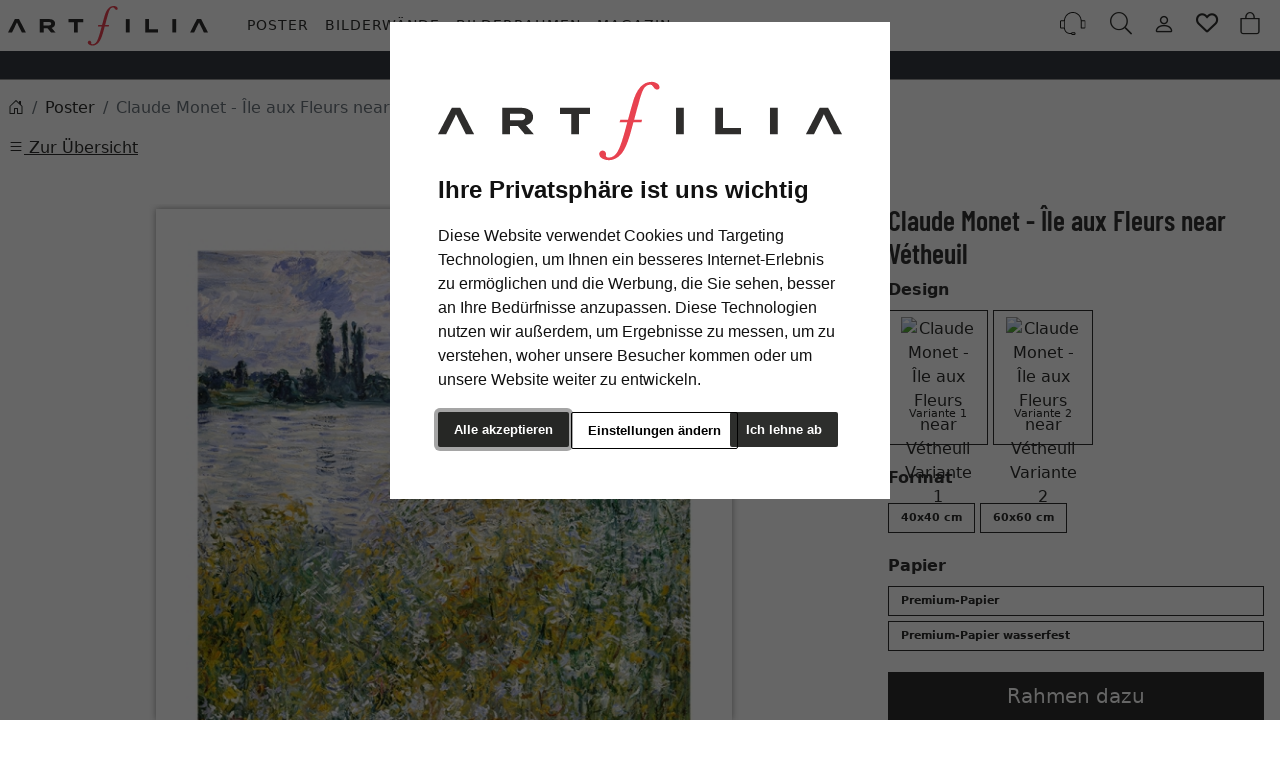

--- FILE ---
content_type: text/html; charset=UTF-8
request_url: https://www.artfilia.de/Claude-Monet-le-aux-Fleurs-near-V-theuil-1000000-oxid.html
body_size: 17290
content:
<!DOCTYPE html><html lang="de" ><head><meta http-equiv="X-UA-Compatible" content="IE=edge"><meta name="viewport" id="Viewport" content="width=device-width, initial-scale=1"><meta http-equiv="Content-Type" content="text/html; charset=UTF-8"><link rel="dns-prefetch" href="https://www.artfilia.de/"><link rel="preconnect" href="https://www.artfilia.de/"><link rel="preload" href="https://www.artfilia.de/out/moga_artfilia/src/fonts/icons.woff2" as="font" crossorigin type="font/woff2"><link rel="preload" href="https://www.artfilia.de/out/moga_artfilia/src/fonts/barlow-condensed-latin-600-normal.woff2" as="font" crossorigin type="font/woff2"><link rel="preload" href="https://www.artfilia.de/out/moga_artfilia/src/css/styles.min.css" as="style"><link rel="preload" href="https://www.artfilia.de/out/moga_artfilia/src/js/scripts.min.js" as="script"><link rel="preload" href="https://www.artfilia.de/out/moga_artfilia/src/fontawesome/webfonts/fa-regular-400.woff2" as="font" crossorigin type="font/woff2"><link rel="preload" href="https://www.artfilia.de/out/moga_artfilia/src/fontawesome/webfonts/fa-solid-900.woff2" as="font" crossorigin type="font/woff2"><link rel="preload" href="https://www.artfilia.de/out/moga_artfilia/src/fontawesome/webfonts/fa-v4compatibility.woff2" as="font" crossorigin type="font/woff2"><link rel="preload" href="https://www.artfilia.de/out/moga_artfilia/src/fontawesome/css/all.min.css" as="style"><link rel="preload" href="https://www.artfilia.de/out/moga_artfilia/src/js/libs/jquery.min.js" as="script"><link rel="preload" href="https://www.artfilia.de/out/moga_artfilia/src/js/libs/jquery-ui.min.js" as="script"><title>Claude Monet - Île aux Fleurs near Vétheuil</title><meta name="ROBOTS" content="NOINDEX, FOLLOW"><meta name="description" content="Claude Monet - Île aux Fleurs near Vétheuil -"><meta property="og:site_name" content="https://www.artfilia.de/"><meta property="og:title" content="Claude Monet - Île aux Fleurs near Vétheuil"><meta property="og:description" content="Claude Monet - Île aux Fleurs near Vétheuil -"><meta property="og:type" content="product"><meta property="og:image" content="https://www.artfilia.de/out/pictures/generated/product/1/600_600_100/afa-100036-q-h-dz.jpg"><meta property="og:url" content="https://www.artfilia.de/Claude-Monet-le-aux-Fleurs-near-V-theuil-Variante-1-40x40-cm-1000000.html"><link rel="canonical" href="https://www.artfilia.de/Claude-Monet-le-aux-Fleurs-near-V-theuil-Variante-1-40x40-cm-1000000.html"><link rel="apple-touch-icon-precomposed" href="https://www.artfilia.de/out/moga_artfilia/img/favicons/apple-icon-310x310.png" /><link rel="apple-touch-icon-precomposed" sizes="72x72" href="https://www.artfilia.de/out/moga_artfilia/img/favicons/apple-icon-310x310.png" /><link rel="apple-touch-icon-precomposed" sizes="144x144" href="https://www.artfilia.de/out/moga_artfilia/img/favicons/apple-icon-310x310.png" /><link rel="shortcut icon" href="https://www.artfilia.de/out/moga_artfilia/img/favicons/favicon.ico?rand=1" type="image/x-icon" /><link rel="icon" href="https://www.artfilia.de/out/moga_artfilia/img/favicons/favicon-16x16.png" sizes="16x16" /><link rel="icon" href="https://www.artfilia.de/out/moga_artfilia/img/favicons/favicon-32x32.png" sizes="32x32" /><link rel="stylesheet" href="https://www.artfilia.de/out/moga_artfilia/src/css/styles.min.css"><link rel="stylesheet" href="https://www.artfilia.de/out/moga_artfilia/src/fontawesome/css/all.min.css"><link href='https://www.artfilia.de/out/moga_artfilia/src/fontawesome/webfonts/fa-regular-400.woff2' rel='stylesheet' type='text/css'><link href='https://www.artfilia.de/out/moga_artfilia/src/fontawesome/webfonts/fa-solid-900.woff2' rel='stylesheet' type='text/css'><link href='https://www.artfilia.de/out/moga_artfilia/src/fontawesome/webfonts/fa-v4compatibility.woff2' rel='stylesheet' type='text/css'><link rel="stylesheet" type="text/css" href="https://www.artfilia.de/modules/ava/Pic/out/css/magnific-popup.min.css" /><link rel="stylesheet" type="text/css" href="https://www.artfilia.de/modules/ava/Posteromat/out/css/tiny-slider.css" /><link rel="stylesheet" type="text/css" href="https://www.artfilia.de/modules/ava/Posteromat/out/css/posteromat.min.css" /><link rel="stylesheet" type="text/css" href="https://www.artfilia.de/modules/ava/Search/out/src/css/AvaSearch.min.css" /><link rel="stylesheet" type="text/css" href="https://www.artfilia.de/modules/bestit/amazonpay4oxid/out/src/css/bestitamazonpay4oxid.css" /><script async src="https://www.googletagmanager.com/gtag/js?id=G-RSGE21G5YP"></script><script> window.dataLayer = window.dataLayer || [];	function gtag(){dataLayer.push(arguments);}	gtag('js', new Date());</script> <script>(function(w,d,t,r,u){var f,n,i;w[u]=w[u]||[] ,f=function(){var o={ti:"4038824", enableAutoSpaTracking: true}; o.q=w[u],w[u]=new UET(o),w[u].push("pageLoad")} ,n=d.createElement(t),n.src=r,n.async=1,n.onload=n .onreadystatechange=function() {var s=this.readyState;s &&s!=="loaded"&& s!=="complete"||(f(),n.onload=n. onreadystatechange=null)},i= d.getElementsByTagName(t)[0],i. parentNode.insertBefore(n,i)})(window,document,"script"," //bat.bing.com/bat.js","uetq");</script> <script> gtag('consent', 'default', {
'ad_storage': 'denied',
'ad_user_data': 'denied',
'ad_personalization': 'denied',
'analytics_storage': 'denied' });</script> <script type="text/plain" data-cookie-consent="tracking">gtag('consent', 'update', {"analytics_storage":"granted"});</script><script type="text/plain" data-cookie-consent="targeting">gtag('consent', 'update', {"ad_storage":"granted","ad_user_data":"granted","ad_personalization":"granted"});</script><script> window.uetq = window.uetq || []; window.uetq.push('consent', 'default', { 'ad_storage': 'denied' });</script> <script type="text/plain" data-cookie-consent="targeting">window.uetq.push('consent', 'update', {"ad_storage":"granted"});</script><script type="text/javascript" >gtag('config', 'UA-40405536-29', {'anonymize_ip': true});gtag('config', 'G-RSGE21G5YP');</script>  <script type="text/plain" data-cookie-consent="strictly-necessary"> gtag('config', 'AW-10861634682', {'allow_enhanced_conversions': true}); </script> <script type="text/plain" data-cookie-consent="targeting" >gtag('config', 'AW-10861634682');	gtag('event', 'page_view', {"ecomm_prodid":"","ecomm_pagetype":"other","dynx_itemid":"","dynx_pagetype":"other"});</script><script type="text/plain" data-cookie-consent="targeting" >!function(f,b,e,v,n,t,s){if(f.fbq)return;	n=f.fbq=function(){n.callMethod?n.callMethod.apply(n,arguments):n.queue.push(arguments)};	if(!f._fbq)f._fbq=n;	n.push=n; n.loaded=!0; n.version='2.0'; n.queue=[];	t=b.createElement(e); t.async=!0; t.src=v;	s=b.getElementsByTagName(e)[0];	s.parentNode.insertBefore(t,s)}(window,document,'script','https://connect.facebook.net/en_US/fbevents.js');	fbq('init', '3222663594634175');	fbq('track', 'PageView');</script><style type="text/css">#galleryWallContainer{background-color:#efefef}.galleryWallArticleList{overflow-y:auto;min-height:150px}.galleryWallArticleList .card-body{display:none}.galleryWallToolbar .select-color-item{display:inline-block;width:30px;height:30px;margin-right:5px;border:1px solid #ccc}.galleryWallList{margin-bottom:10px}.loadingSpinner{height:32px;margin-top:40px;margin-bottom:15px}.loadingMore{text-align:right}.loadingSpinner.hide,.loadingMore.hide{display:none}.actions{margin-top:5px}.hideElement{display:none}.price.h5{font-size:.8rem}.galleryWallToolbar{max-width:98%}.formatOrientation .fa-arrow-rotate-right{margin-top:2em}.formatOrientation{background-color:#000;opacity:.5;font-size:2em;z-index:100}.exitFullScreenBtn{position:absolute;top:3px;right:3px;z-index:30}#showObjectsData{position:absolute;top:3px;right:30px;z-index:30}.img_preview{width:100%}button.wallElementSet{margin-bottom:.5em}.btn-template{max-width:inherit;border:0;padding:0}.img-template{max-width:inherit}.grid-view .card .product-img{margin:0}.posterSelection{height:36px}.posterFilter{width:100%}.galleryWallArticleFilter div.col{padding:2px}.galleryWallArticleFilter{height:36px;background-color:#efefef;z-index:200}.btn-group>label{width:88px}.pager-prev,.pager-next,.pager-current-page{display:none}#productPrice{font-size:3em}.ava_DeliveryTime_label{color:#333!important}.form-label{font-weight:700}i.fa.fa-check-circle{color:green}.variant_format{font-size:11px;max-height:53px;font-weight:700;margin-top:.5em}.variant_format p{font-weight:400}.preview_variant p{font-size:11px}.owl-carousel .owl-item img{margin:0 10px}.cl-details .price-label{display:inline}.cl-details #detailsMain .oldPrice{padding-left:.5em;font-size:2em}.cl-details .list-container .col .price.h5{padding-left:50px}.dropdown .btn{margin-bottom:5px}.attr-iconlist ul li{border:none}.ava_Discount{margin:2em 0;padding:.5em;text-align:center;background:aliceblue}.discountList{font-size:2em}.completeSavedMoney{color:#e84250}#description p{color:grey;text-align:justify;margin-top:2rem}.mw-50{max-width:50%}.mw-25{max-width:25%}p.card-text{margin:0 1em 1em 1em!important}h2,.h2{margin-top:2em;text-transform:uppercase;letter-spacing:3px}ul.cat-links-detail{list-style-type:none}.cat-links-detail li:before{position:absolute;content:"»";margin-left:-15px}.cl-details #detailsMain .oldPrice{font-size:unset}.cl-details .list-container .col .price.h5{padding-left:0;font-size:.9rem}.ava_DeliveryTime_container{font-size:small}.btn-outline-primary.active{color:#000;background-color:#fff;outline:2px solid #dc143c;border-width:0}a#papier_0{font-size:11px;font-weight:700;width:100%;text-align:left}a#papier_0 p{font-weight:400;margin-bottom:0}a#papier_1{font-size:11px;font-weight:700;width:100%;text-align:left}a#papier_1 p{font-weight:400;margin-bottom:0}@media (prefers-reduced-motion:no-preference){#details-slider .carousel-item{transition:transform .2s ease-in-out}}#details-slider .carousel-item img{cursor:zoom-in}.cl-details .pswp{--pswp-bg:white;--pswp-icon-color:lightgray;--pswp-icon-color-secondary:grey;--pswp-icon-stroke-color:lightgray}@media (max-width:800px){.cl-details .pswp__button--arrow{top:calc(50% - 46px)}}.cl-details .pswp__counter{text-shadow:none;color:grey}.cl-details .pswp__button{color:grey}.cl-details .pswp__bullets-indicator{display:block;flex-direction:row;align-items:center;position:absolute;bottom:10px;width:90%;left:50%;transform:translate(-50%,0);text-align:center}.pswp__bullet{margin:5px;display:inline-block;width:60px;border:solid 1px lightgray}.pswp__bullet.pswp__bullet--active{border:solid 1px gray}.pswp__bullet img{width:100%}.colorPicker{position:relative;display:none;width:100%}.colorPicker .listcontainer{position:relative;overflow:hidden;max-height:305px;overflow-y:scroll;border:solid #ccc;border-width:0 1px}.colorPicker .list a{float:left;box-sizing:border-box;border:5px solid #fff;width:20%;background-color:transparent;padding:0}.colorPicker .list a.active{margin:0;border:5px solid #c00}.colorPicker .list a img{border:1px solid #bbb;width:100%;height:100%}.colorPicker:last-child .listcontainer{border-bottom-width:1px}.cl-contact h2.page-header,.cl-contact .form-group .alert{display:none}.cl-contact #cfModal .row{padding:10px}.ava_DeliveryTime_stockstatus~[class="stockFlag"]{display:none}.ava_DeliveryTime_container~.zoxid-stockinfo{display:none}.ava_DeliveryTime_container{display:inline}.ava_DeliveryTime_label{color:#090}.deliverytime{display:none}.input-group-addon{width:auto}.cl-search h1.list-heading{opacity:0}.AvaQuickSearchResult{margin-top:49px;position:fixed;width:100%;max-height:90%;overflow:auto;right:auto}.AvaQuickSearchResult .col1{width:70%}.AvaQuickSearchResult .col2{width:30%}.AvaQuickSearchResult ul{padding-left:0}.AvaQuickSearchResult .listitem,.AvaQuickSearchResult .listitem a{color:inherit}.AvaQuickSearchResult .listitem.article .text span.artnum,.AvaQuickSearchResult .listitem.article .text span.price{display:none}.AvaQuickSearchResult .listitem.article .image img{max-height:50px}.AvaQuickSearchResult .close{position:sticky;text-align:right}#AvaSearchResult .categories a,#AvaSearchResult .content a{color:inherit}@media (max-width:1024px){.AvaQuickSearchResult{left:0%;width:auto;max-width:100%}}.fromOnSiteSearch .search{position:relative;display:block}.video-categorie{overflow:hidden;object-fit:cover;max-height:260px;margin-bottom:1em}.cc-nb-buttons-container button.btn{font-size:.8em}.cc-nb-buttons-container button.btn:focus{filter:brightness(100%)}@media (min-width:480px){.cc-nb-buttons-container .cc-nb-changep{position:absolute;left:50%;margin-left:-69px}.cc-nb-buttons-container button.cc-nb-reject{float:right}}@media (max-width:515px){.termsfeed-com---reset div .cc-nb-buttons-container{display:-webkit-box;display:-moz-box;display:box;-webkit-box-orient:vertical;-moz-box-orient:vertical;box-orient:vertical}.cc-nb-buttons-container .cc-nb-changep{-webkit-box-ordinal-group:2;-moz-box-ordinal-group:2;box-ordinal-group:2}.cc-nb-buttons-container .cc-nb-reject{-webkit-box-ordinal-group:3;-moz-box-ordinal-group:3;box-ordinal-group:3}}.tns-nav{text-align:center}.tns-nav button{width:15px;height:15px;border-radius:0;margin:5px 7px;border:none}.tns-nav>.tnsButton[aria-controls]{color:#ddd;margin-left:0;margin-right:0;margin-top:4px;padding-left:10px;padding-right:10px}.tns-nav>.tnsButton.tns-nav-active{color:#999}.tns-nav button:hover,.tns-nav button.tns-nav-active{padding-left:2px;padding-right:2px}.avaSlider{white-space:nowrap;overflow:hidden}.promoSlider{padding-bottom:40px}.promoSlider .item{position:relative;display:inline-block}@media(min-width:640px){.promoSlider .item img{max-height:330px}}.promoSlider .item .content{position:absolute;bottom:0;background-color:#fff;width:84%;text-align:center;border:solid 1px #ccc;padding:5px;left:8%;color:#333;box-sizing:border-box;bottom:10px;padding-top:10px}.promoSlider .item .overline{position:relative;text-transform:uppercase;top:-15px;background:#c00;font-size:130%;padding:5px 20px;color:#fff;margin:0 auto;display:inline;display:none}.promoSlider .item .headline{margin-bottom:0;font-size:130%;line-height:1.2em}.magazin .item .content{width:100%;position:relative}.magazin .tns-nav button{border-radius:25px}.magazin .tns-nav{text-align:center;background-color:#fff;padding-top:15px}div.promoBox{margin-left:-40px}ul.small.text-muted{list-style-type:none;padding-left:1em;margin-bottom:0rem}.attr-iconlist{margin-bottom:1em}.attr-iconlist ul{padding:0}.attr-iconlist ul li{float:left;list-style-type:none;position:relative;text-align:center;margin:5px;font-size:11px;border:0}.attr-iconlist ul li .attr-text{position:absolute;width:100%;bottom:1px;cursor:default}.attr-table tr td{padding-top:5px}.attr-table tr td.attrName{padding-left:15px;padding-right:1em;min-width:125px}.attr-table td{font-size:13px}.attr-table .attr-table-label td{font-weight:700}</style></head ><body class="cl-details"> <style>klarna-placement{
display: block!important;
}</style><header class="header sticky-top"><div class="header-box position-relative"><div id="header_top" class="bg-dark" > <div class="container-xxl px-2 text-white"></div> </div> </div><div class="container-xxl px-0 px-sm-2 header-container"> <button class="btn btn-toggle d-lg-none collapsed" type="button" data-bs-toggle="collapse" data-bs-target="#navbarSupportedContent" aria-controls="navbarSupportedContent" aria-expanded="false" aria-label="Toggle navigation"><i class="moga-bars"></i></button> <a href="https://www.artfilia.de/" title="Artfilia.de" class="logo-link d-flex order-lg-1"><img src="https://www.artfilia.de/out/moga_artfilia/img/logo-artfilia.svg" alt="Artfilia.de" width="200" height="40" class="logo-img"> </a> <nav id="mainnav" class="navbar navbar-mega navbar-expand-lg p-0 order-lg-2"> <div class="navbar-collapse collapse" id="navbarSupportedContent"><div id="navigation" class="navbar-nav navbar-nav-mega"> <div class="nav-item has-subs"><div class="nav-item dropdown position-static hovered"><a class="nav-link nav-level-1 active " aria-current="page" data-bs-toggle="dropdown" data-bs-auto-close="outside" href="#" aria-expanded="false"> Poster</a><div class="dropdown-menu w-100" ><div id="menuid_1000000" class="nav-level-2 container-xxl"> <div class="card card-lg"> <div class="card-body"><ul class="list-unstyled mb-6 mb-md-0 fs-sm text-start"> <li class="list-styled-item"><a class="text-uppercase fw-bold list-styled-link" href="https://www.artfilia.de/Poster/"><span class="moga-right"></span> Alle Poster</a></li></ul> </div></div><div class="mb-2 mb-lg-0 border-bottom-lg"> <div class="container ms-0"><div class="row"> <div class="col-12"><nav class="nav nav-tabs nav-overflow fs-xs border-bottom border-bottom-lg-0"><a class="nav-link text-uppercase active" data-bs-toggle="tab" href="#beliebt">Beliebt</a> <a class="nav-link text-uppercase" data-bs-toggle="tab" href="#news">News</a> <a class="nav-link text-uppercase" data-bs-toggle="tab" href="#motiv">Motive</a> <a class="nav-link text-uppercase" data-bs-toggle="tab" href="#kollektion">Kollektionen</a></nav> </div></div> </div></div><div class="card card-lg"> <div class="card-body"><div class="tab-content"> <div class="tab-pane fade show active" id="beliebt"><div class="container ms-0"><div class="row"> <div class="col-6 col-md"><div class="mb-2 fw-bold text-start text-uppercase">Poster</div><ul class="list-unstyled mb-6 mb-md-0 fs-sm text-start"> <li class="list-styled-item"><a class="list-styled-link" href="https://www.artfilia.de/Poster/Bekannte-Kuenstler/">Bekannte Künstler</a></li> <li class="list-styled-item"><a class="list-styled-link" href="https://www.artfilia.de/Poster/Vintage/">Vintage & Retro</a></li> <li class="list-styled-item"><a class="list-styled-link" href="https://www.artfilia.de/Poster/Bekannte-Kuenstler/Bauhaus/">Bauhaus</a></li> <li class="list-styled-item"><a class="list-styled-link" href="https://www.artfilia.de/Poster/Fotografie/">Fotografie</a></li> <li class="list-styled-item"><a class="list-styled-link" href="https://www.artfilia.de/Poster/Natur/">Natur</a></li> <li class="list-styled-item"><a class="list-styled-link" href="/Poster/Schwarzweiss/">Schwarz-Weiß</a></li></ul> </div> <div class="col-6 col-md"><div class="mb-2 fw-bold text-start text-uppercase">Themen</div><ul class="list-unstyled mb-6 mb-md-0 fs-sm text-start"> <li class="list-styled-item"><a class="list-styled-link" href="https://www.artfilia.de/Poster/Illustration/">Illustration & Zeichnung</a></li> <li class="list-styled-item"><a class="list-styled-link" href="https://www.artfilia.de/Poster/Natur/">Natur</a></li> <li class="list-styled-item"><a class="list-styled-link" href="https://www.artfilia.de/Poster/Botanik/">Botanik</a></li> <li class="list-styled-item"><a class="list-styled-link" href="https://www.artfilia.de/Poster/Botanik/Blumen/">Blumen</a></li> <li class="list-styled-item"><a class="list-styled-link" href="https://www.artfilia.de/Poster/Tiere/">Tiere</a></li> <li class="list-styled-item"><a class="list-styled-link" href="https://www.artfilia.de/Poster/Kinder/">Kinder</a></li> <li class="list-styled-item"><a class="list-styled-link" href="https://www.artfilia.de/Poster/Typografie/">Typografie</a></li> <li class="list-styled-item"><a class="list-styled-link" href="https://www.artfilia.de/Poster/Vintage/">Vintage & Retro</a></li></ul> </div> <div class="col-4 d-none d-lg-block"><div class="card"><img alt="" class="card-img" src="/out/media/image/poster2-menu2x4.jpg"> </div> </div></div></div> </div> <div class="tab-pane fade" id="news"><div class="container ms-0"><div class="row"> <div class="col-12 col-md"><div class="mb-2 fw-bold text-start text-uppercase">Neuheiten & Trends</div><ul class="list-unstyled mb-6 mb-md-0 fs-sm text-start"> <li class="list-styled-item"><a class="list-styled-link" href="https://www.artfilia.de/Poster/Fraktale/">Fraktale</a></li> <li class="list-styled-item"><a class="list-styled-link" href="https://www.artfilia.de/Poster/Ikonen-der-Pop-Kultur/">Ikonen der Pop-Kultur</a></li> <li class="list-styled-item"><a class="list-styled-link" href="https://www.artfilia.de/Poster/Filmposter/">Filmposter</a></li> <li class="list-styled-item"><a class="list-styled-link" href="https://www.artfilia.de/Poster/Lifestyle/">Lifestyle</a></li> <li class="list-styled-item"><a class="list-styled-link" href="https://www.artfilia.de/Poster/Weltraum-Astronomie/">Weltraum & Astronomie</a></li> <li class="list-styled-item"><a class="list-styled-link" href="https://www.artfilia.de/Poster/Astrologie/">Sternzeichen</a></li></ul> </div> <div class="col-4 d-none d-lg-block"><div class="card"><img alt="" class="card-img" src="/out/media/image/poster2-menu2x4.jpg"> </div> </div></div></div> </div> <div class="tab-pane fade" id="motiv"><div class="container ms-0"><div class="row"> <div class="col-6 col-md"><div class="mb-2 fw-bold text-start text-uppercase">Motive</div><ul class="list-unstyled mb-6 mb-md-0 fs-sm text-start"> <li class="list-styled-item"><a class="list-styled-link" href="https://www.artfilia.de/Poster/Staedte-Architektur/">Architektur</a></li> <li class="list-styled-item"><a class="list-styled-link" href="https://www.artfilia.de/Poster/Akt/">Akt</a></li> <li class="list-styled-item"><a class="list-styled-link" href="https://www.artfilia.de/Poster/Fantasy/">Fantasy</a></li> <li class="list-styled-item"><a class="list-styled-link" href="https://www.artfilia.de/Poster/Meere-Ozeane/">Meere & Ozeane</a></li> <li class="list-styled-item"><a class="list-styled-link" href="https://www.artfilia.de/Poster/Portrait/">Portrait</a></li> <li class="list-styled-item"><a class="list-styled-link" href="https://www.artfilia.de/Poster/Stillleben/">Stillleben</a></li> <li class="list-styled-item"><a class="list-styled-link" href="https://www.artfilia.de/Poster/Szenerie/">Szenerie</a></li> <li class="list-styled-item"><a class="list-styled-link" href="https://www.artfilia.de/Poster/Typografie/">Typografie</a></li></ul> </div> <div class="col-6 col-md"><div class="mb-2 fw-bold text-start text-uppercase">Stile</div><ul class="list-unstyled mb-6 mb-md-0 fs-sm text-start"> <li class="list-styled-item"><a class="list-styled-link" href="https://www.artfilia.de/Poster/Kunstdrucke/Abstrakte-Kunst/">abstrakt</a></li> <li class="list-styled-item"><a class="list-styled-link" href="https://www.artfilia.de/Poster/expressionistisch/">expressionistisch</a></li> <li class="list-styled-item"><a class="list-styled-link" href="https://www.artfilia.de/Poster/geometrisch/">geometrisch</a></li> <li class="list-styled-item"><a class="list-styled-link" href="https://www.artfilia.de/Poster/grafisch/">grafisch</a></li> <li class="list-styled-item"><a class="list-styled-link" href="https://www.artfilia.de/Poster/impressionistisch/">impressionistisch</a></li> <li class="list-styled-item"><a class="list-styled-link" href="https://www.artfilia.de/Poster/Jugendstil/">Jugendstil</a></li> <li class="list-styled-item"><a class="list-styled-link" href="https://www.artfilia.de/Poster/naiv/">naiv</a></li> <li class="list-styled-item"><a class="list-styled-link" href="https://www.artfilia.de/Poster/Romantik/">Romantik</a></li></ul> </div> <div class="col-4 d-none d-lg-block"><div class="card"><img alt="" class="card-img" src="/out/media/image/poster2-menu2x4.jpg"> </div> </div></div></div> </div> <div class="tab-pane fade" id="kollektion"><div class="container ms-0"><div class="row"> <div class="col-6 col-md"><div class="mb-2 fw-bold text-start text-uppercase">Serien</div><ul class="list-unstyled mb-6 mb-md-0 fs-sm text-start"> <li class="list-styled-item"><a class="list-styled-link" href="https://www.artfilia.de/Poster/Candy-Box/">Candy Box</a></li> <li class="list-styled-item"><a class="list-styled-link" href="https://www.artfilia.de/Poster/Purity/">Purity</a></li> <li class="list-styled-item"><a class="list-styled-link" href="https://www.artfilia.de/Poster/Pop-it-Up/">Pop it Up</a></li> <li class="list-styled-item"><a class="list-styled-link" href="https://www.artfilia.de/Poster/Flirt-at-the-Hotel-Bar/">Flirt at the Hotel Bar</a></li> <li class="list-styled-item"><a class="list-styled-link" href="https://www.artfilia.de/Poster/Tropical-Vibes/">Tropical Vibes</a></li> <li class="list-styled-item"><a class="list-styled-link" href="https://www.artfilia.de/Poster/Cool-Modernism/">Cool Modernism</a></li> <li class="list-styled-item"><a class="list-styled-link" href="https://www.artfilia.de/Poster/The-Flower-Boutique/">The Flower Boutique</a></li></ul> </div> <div class="col-6 col-md"><div class="mb-2 fw-bold text-start"></div><ul class="list-unstyled mb-6 mb-md-0 fs-sm text-start"> <li class="list-styled-item"><a class="list-styled-link" href="https://www.artfilia.de/Poster/Soft-and-Sweet/">Soft and Sweet</a></li> <li class="list-styled-item"><a class="list-styled-link" href="https://www.artfilia.de/Poster/Wild-and-Free/">Wild and Free</a></li> <li class="list-styled-item"><a class="list-styled-link" href="https://www.artfilia.de/Poster/Zen-Garden/">Zen Garden</a></li> <li class="list-styled-item"><a class="list-styled-link" href="https://www.artfilia.de/Poster/Little-Spots-of-Gold/">Little Spots of Gold</a></li> <li class="list-styled-item"><a class="list-styled-link" href="https://www.artfilia.de/Poster/Aquamarine-and-Jade/">Aquamarine and Jade</a></li> <li class="list-styled-item"><a class="list-styled-link" href="https://www.artfilia.de/Poster/Heartbeat/">Heartbeat</a></li></ul> </div> <div class="col-4 d-none d-lg-block"><div class="card"><img alt="" class="card-img" src="/out/media/image/poster2-menu2x4.jpg"> </div> </div></div></div> </div></div> </div></div> </div></div></div> </div> <div class="nav-item"><a class="nav-link nav-level-1" href="https://www.artfilia.de/Bilderwaende/">Bilderwände</a> </div> <div class="nav-item has-subs"><div class="nav-item dropdown position-static hovered"><a class="nav-link nav-level-1 " data-bs-toggle="dropdown" data-bs-auto-close="outside" href="#" aria-expanded="false"> Bilderrahmen</a><div class="dropdown-menu w-100" ><div id="menuid_2000000" class="nav-level-2 container-xxl"> <div class="card card-lg"> <div class="card card-lg"><div class="card-body"> <ul class="list-unstyled mb-1 mb-md-0 fs-sm text-start"><li class="list-styled-item"><a class="text-uppercase fw-bold list-styled-link" href="https://www.artfilia.de/Bilderrahmen/"><span class="moga-right"></span> Alle Bilderrahmen</a></li> </ul></div> </div> <div class="card-body"><div class="tab-content"> <div class="tab-pane fade show active" id="Bilderrahmen"><div class="container ms-0"><div class="row"> <div class="col-6 col-md"><div class="mb-2 fw-bold text-uppercase text-start">Format</div><ul class="list-unstyled mb-6 mb-md-0 fs-sm text-start"> <li class="list-styled-item"><a class="list-styled-link" href="https://www.artfilia.de/Bilderrahmen/13x18-cm/">13x18 cm</a></li> <li class="list-styled-item"><a class="list-styled-link" href="https://www.artfilia.de/Bilderrahmen/20x30-cm/">20x30 cm</a></li> <li class="list-styled-item"><a class="list-styled-link" href="https://www.artfilia.de/Bilderrahmen/30x45-cm/">30x45 cm</a></li> <li class="list-styled-item"><a class="list-styled-link" href="https://www.artfilia.de/Bilderrahmen/40x40-cm/">40x40 cm</a></li> <li class="list-styled-item"><a class="list-styled-link" href="https://www.artfilia.de/Bilderrahmen/40x60-cm/">40x60 cm</a></li> <li class="list-styled-item"><a class="list-styled-link" href="https://www.artfilia.de/Bilderrahmen/60x60-cm/">60x60 cm</a></li> <li class="list-styled-item"><a class="list-styled-link" href="https://www.artfilia.de/Bilderrahmen/60x90-cm/">60x90 cm</a></li></ul> </div> <div class="col-6 col-md"><div class="mb-2 text-uppercase fw-bold text-start">Farbe</div><ul class="list-unstyled mb-6 mb-md-0 fs-sm text-start"> <li class="list-styled-item"><a class="list-styled-link" href="/Bilderrahmen/?color=schwarz">Schwarz</a></li> <li class="list-styled-item"><a class="list-styled-link" href="/Bilderrahmen/?color=braun">Dunkelbraun</a></li> <li class="list-styled-item"><a class="list-styled-link" href="/Bilderrahmen/?color=eiche">Eiche</a></li> <li class="list-styled-item"><a class="list-styled-link" href="/Bilderrahmen/?color=natur">Natur</a></li> <li class="list-styled-item"><a class="list-styled-link" href="/Bilderrahmen/?color=weiß">Weiß</a></li></ul> </div> <div class="col-4 d-none d-lg-block"><div class="card"> <img class="card-img" src="/out/media/image/bilderrahmen-menu2x4.jpg" alt=""> </div> </div></div></div> </div></div> </div></div> </div></div></div> </div> <div class="nav-item"> <a class="nav-link nav-level-1" href="https://www.artfilia.de/Magazin/">Magazin </a> </div> </div><div class="d-md-none"></div> </div> </nav> <div class="menu-dropdowns btn-group ms-lg-auto"><div class="d-none d-md-inline-flex"></div><a class="btn btn-contact" href="https://www.artfilia.de/kontakt/" title="Kundenservice" ><img alt="icon-service" src="https://www.artfilia.de/out/moga_artfilia/img/headset.svg" ></a><button class="btn search-toggler collapsed" data-bs-toggle="collapse" data-bs-target="#searchCollapse" aria-label="Suche" aria-expanded="false" aria-controls="searchCollapse"><i class="moga-search"></i></button><div class="btn-group" role="group"><button type="button" aria-label="Usercenter" class="btn dropdown-toggle" data-bs-toggle="dropdown" data-href="https://www.artfilia.de/mein-konto/"><i class="moga-person d-inline-block"></i></button> <div class="dropdown-menu dropdown-menu-end"><form class="px-3 py-2" name="login" action="https://www.artfilia.de/index.php?" method="post" style="width: 270px"><input type="hidden" name="lang" value="0" /><input type="hidden" name="cnid" value="1000000" /><input type="hidden" name="listtype" value="list" /><input type="hidden" name="actcontrol" value="details" /><input type="hidden" name="fnc" value="login_noredirect"><input type="hidden" name="cl" value="details"> <input type="hidden" name="pgNr" value="0"><input type="hidden" name="CustomError" value="loginBoxErrors"><input type="hidden" name="anid" value="AFA-100036-Q-H"><div class="mb-3 form-floating"> <input id="loginEmail" type="email" name="lgn_usr" autocomplete="email" class="form-control" placeholder="E-Mail-Adresse"> <label for="loginEmail">E-Mail-Adresse</label></div><div class="mb-3 form-floating"> <input id="loginPasword" type="password" name="lgn_pwd" autocomplete="current-password" class="form-control" placeholder="Passwort"> <label for="loginPasword">Passwort</label></div><a class="small forgotPasswordOpener" href="https://www.artfilia.de/passwort-vergessen/" title="Passwort vergessen?">Passwort vergessen?</a><div class="form-check mb-3"> <input type="checkbox" class="form-check-input" value="1" name="lgn_cook" id="remember"> <label class="form-check-label" for="remember">Passwort merken </label> </div><button type="submit" class="btn btn-primary">Anmelden</button><a class="btn btn-outline-primary" id="registerLink" href="https://www.artfilia.de/konto-eroeffnen/" title="Registrieren">Registrieren</a></form></div></div><button type="button" class="btn btn-wishlist" > <a href="https://www.artfilia.de/mein-wunschzettel/" title="Mein Wunschzettel" ><i class="fa-heart fa-regular" aria-hidden="true" ></i> </a> </button> <div class="btn-group" role="group"><button type="button" class="btn btn-minibasket" data-bs-toggle="modal" data-bs-target="#basketModal" aria-label="Warenkorb"> <i class="moga-bag" aria-hidden="true"></i></button></div></div> <form class="search collapse order-xl-1" id="searchCollapse" action="https://www.artfilia.de/index.php?" method="get" name="search"> <input type="hidden" name="lang" value="0" /> <input type="hidden" name="cl" value="search"> <div class="input-group"><label class="visually-hidden" for="searchParam">Suche</label><input class="form-control" type="text" id="searchParam" name="searchparam" value="" placeholder="Suche"><button class="btn btn-primary" type="submit" title="Suchen"><i class="moga-search"></i></button> </div> </form><div class="AvaQuickSearchResult" ><div id="close" class="close"> [<span class="fa fa-times"></span>]</div><div class="result" ></div></div></div><div id="global_banner" class="bg-dark" ><div class="container-xxl px-2 text-white"> <div id="header_banner1" class="banner_1" > <style type="text/css">/* Actions - Quick CSS */ .sticky #header_banner1{ display:none;
}</style> <div class="content" > <div class="promo-header-top"><span style="font-size: 1.2em;" class="text-uppercase"><span style="font-size: 1.2em;">10%</span> auf <u>alle</u> Poster!</span></div></div></div> </div></div> </div></header><div id="wrapper" class="wrapper"> <div class="content"> <div class="container-xxl d-none d-md-block pt-3"><nav aria-label="breadcrumb"><ol class="breadcrumb mb-3 d-none d-md-flex"><li class="breadcrumb-item"><a href="https://www.artfilia.de/" class="breadcrumb-link" title="Startseite"><i class="moga-house-door"></i></a></li><li class="breadcrumb-item"><a href="https://www.artfilia.de/Poster/" class="breadcrumb-link" title="Poster">Poster</a></li><li class="breadcrumb-item active">Claude Monet - Île aux Fleurs near Vétheuil</li></ol></nav></div> <div id="details_container" class="details container-xxl"> <div class="row details-pager d-none d-md-flex" id="detailsItemsPager"> <div class="col-3 details-pager-overview"> <a href="https://www.artfilia.de/Poster/?pgNr=1" class="details-pager-link"><i class="moga-bars"></i> Zur Übersicht </a> </div><div class="col-3 details-pager-prev"></div> <div class="col-3 text-center details-pager-current-page"></div> <div class="col-3 text-end details-pager-next"></div></div> <div id="detailsMain" class="mt-4"> <form class="js-oxWidgetReload" action="https://www.artfilia.de/widget.php?lang=0" method="get"><input type="hidden" name="lang" value="0" /><input type="hidden" name="cnid" value="1000000" /><input type="hidden" name="listtype" value="list" /><input type="hidden" name="actcontrol" value="details" /><input type="hidden" name="cl" value="oxwarticledetails"><input type="hidden" name="oxwparent" value="details"><input type="hidden" name="listtype" value="list"><input type="hidden" name="nocookie" value="1"><input type="hidden" name="cnid" value="1000000"><input type="hidden" name="anid" value="AFA-100036-Q-H"><input type="hidden" name="actcontrol" value="details"> </form><form class="js-oxProductForm" action="https://www.artfilia.de/index.php?" method="post"> <input type="hidden" name="lang" value="0" /> <input type="hidden" name="cnid" value="1000000" /><input type="hidden" name="listtype" value="list" /><input type="hidden" name="actcontrol" value="details" /> <input type="hidden" name="cl" value="details"> <input type="hidden" name="aid" value="AFA-100036-Q-H"> <input type="hidden" name="anid" value="AFA-100036-Q-H"> <input type="hidden" name="parentid" value="AFA-100036-Q-H"> <input type="hidden" name="panid" value=""><input type="hidden" name="fnc" value="tobasket"> <div class="details-top container-fluid"><div class="row row-cols-md-2"><div class="col-12 col-md-6 col-lg-8 col-xl-9"> <div id="details-slider" class="carousel slide slide-only" data-bs-ride="carousel" data-bs-interval="false"><div class="carousel-inner"> <div class="carousel-item active"> <a href="https://www.artfilia.de/out/pictures/master/product/1/afa-100036-q-h-dz.jpg" data-pswp-width="800" data-pswp-height="800" target="_blank" ><img class="details-thumb-img" loading="lazy" src="https://www.artfilia.de/out/pictures/generated/product/1/600_600_100/afa-100036-q-h-dz.jpg" alt="Claude Monet - Île aux Fleurs near Vétheuil "></a></div></div> </div> <link rel="stylesheet" href="https://www.artfilia.de/out/moga_artfilia/src/js/photoswipe/photoswipe.css"><script type="module"> import PhotoSwipeLightbox from 'https://www.artfilia.de/out/moga_artfilia/src/js/photoswipe/photoswipe-lightbox.esm.min.js';
const options = { bgOpacity: 1, gallery: '#details-slider', children:'a', wheelToZoom: true, preloadFirstSlide: false, paddingFn: (viewportSize, itemData, index) => { return { top: 40, right:0, left:0, bottom: viewportSize.x < 800 ? 140 : 100 }; },
pswpModule: () => import('https://www.artfilia.de/out/moga_artfilia/src/js/photoswipe/photoswipe.esm.min.js'),
};
const lightbox = new PhotoSwipeLightbox(options);
lightbox.init();</script> </div><div class="col-12 col-md-6 col-lg-4 col-xl-3"> <div> <h1 class="details-title">Claude Monet - Île aux Fleurs near Vétheuil </h1> <div class="details-information"> <div id="variants" class="variant-dropdown"><div class="mb-3 dropDown"> <label class="form-label">Design</label> <div class="dropdown"><input type="hidden" name="varselid[0]" value=""> <a href="#" id="design_0" data-selection-articleformat="Variante 1" data-selection-id="0801d87f276713d9cf6839dd347539f6" class="btn btn-outline-primary variant_design"><div class="preview_variant"> <img class="selection_image" src="" alt="Claude Monet - Île aux Fleurs near Vétheuil Variante 1"> <p>Variante 1</p></div></a> <a href="#" id="design_1" data-selection-articleformat="Variante 2" data-selection-id="62aa5dc52dddbec37ad3cdcd2d495edd" class="btn btn-outline-primary variant_design"><div class="preview_variant"> <img class="selection_image" src="" alt="Claude Monet - Île aux Fleurs near Vétheuil Variante 2"> <p>Variante 2</p></div></a> </div></div><div class="mb-3 dropDown"> <label class="form-label">Format</label> <div class="dropdown"><input type="hidden" name="varselid[1]" value=""> <a href="#" id="format_0" data-selection-articleformat="40x40 cm" data-selection-id="66f09e6f8d6d5be36b7e0acf1cb8ba14" class="btn btn-outline-primary variant_format">40x40 cm </a> <a href="#" id="format_1" data-selection-articleformat="60x60 cm" data-selection-id="91c332cee5eb96e2af313ecf475ab081" class="btn btn-outline-primary variant_format">60x60 cm </a> </div></div><div class="mb-3 dropDown"> <label class="form-label">Papier</label> <div class="dropdown"><input type="hidden" name="varselid[2]" value=""> <a href="#" id="papier_0" data-selection-articleformat="Premium-Papier" data-selection-id="1c052736d69cc86c1220f7f7ee0b1a3d" class="btn btn-outline-primary variant_papier">Premium-Papier </a> <a href="#" id="papier_1" data-selection-articleformat="Premium-Papier wasserfest" data-selection-id="c74a463d01e61b37515beec0d8c3409c" class="btn btn-outline-primary variant_papier">Premium-Papier wasserfest </a> </div></div></div><div class="selection_container"><div class="my-3 d-grid"><button id="selection_frame_button" type="button" class="btn btn-primary btn-lg">Rahmen dazu</button></div><div class="selection_frame"><div id="artfilia-slider"> <div id="product_item_0" class="product-item" data-index="0" data-id="no-frame" data-src="" data-parentid="no-frame"> <div class="product-item-content"><img src="https://www.artfilia.de/out/media/image/no-frame.jpg" alt="no frame" class="img-responsive"><p class="product-item-price">+0 €</p> </div> </div> </div><div id="artfilia-slider-controls"> <button type="button" class="prevButton"><i class="fa-solid fa-angles-left"></i></button> <button type="button" class="nextButton"><i class="fa-solid fa-angles-right"></i></button></div></div><input id="frame_variant" name="frame_id" type="hidden" value=""><input id="frame_variant_articleid" name="frame_variant_articleid" type="hidden" value=""><input id="frame_index" type="hidden" value="0"><input id="article_format" name="variant_article_format" value="" type="hidden"><input id="selected_product_id" value="AFA-100036-Q-H" type="hidden"></div> </div> <div class="price-wrapper h4 mb-3"> <div id="productPrice" class="price-label"><span> <span class="price-from">ab</span> <span class="price">15,21 €</span> <span class="price-markup">*</span></span></div><div class="ava_Discount"><div class="discountHead">Aktion</div><div class="discountList"> <span class="singleDiscountTitle">10% auf alle Poster!</span> </div></div> </div> <div class="tobasket"><span class="ava_DeliveryTime_stockstatus" ></span><small class="stockFlag"> <span class="text-success">●</span>Sofort lieferbar </small><span><i aria-hidden="true" class="fa fa-check-circle">&nbsp;</i></span> <div class="tobasket-function my-3 my-lg-5 d-grid"> <input id="amountToBasket" type="hidden" name="am" value="1"> <button id="toBasket" type="submit" disabled class="btn btn-primary btn-lg">In den Warenkorb</button> </div><script type="application/ld+json">{"@context":"https:\/\/schema.org","@type":"Product","mpn":"AFA-100036-Q-H","productID":"AFA-100036-Q-H","description":"","name":"Claude Monet - \u00cele aux Fleurs near V\u00e9theuil","image":"https:\/\/www.artfilia.de\/out\/pictures\/generated\/product\/1\/600_600_100\/afa-100036-q-h-dz.jpg","offers":{"@type":"Offer","availability":"https:\/\/schema.org\/InStock","price":"16.90","priceCurrency":"EUR"}}</script><style>.klarna-express-button {
margin-bottom: 5px;
}
body.cl-details .tobasket .tobasketFunction{
display:inline-block;
}</style><span class="small text-muted">Artikelnummer: AFA-100036-Q-H</span> <div class="row g-1 product-links"><div class="col-md-6"> <a id="addToCompare" class="btn btn-sm btn-light w-100 compare add " data-aid="AFA-100036-Q-H" href="https://www.artfilia.de/index.php?cl=details&amp;am=1&amp;addcompare=1&amp;fnc=tocomparelist&amp;aid=AFA-100036-Q-H&amp;anid=AFA-100036-Q-H&amp;pgNr=0&amp;cnid=1000000&amp;listtype=list&amp;actcontrol=oxwarticledetails">Vergleichen</a></div> <div class="col-md-6"><button class="btn btn-sm btn-light w-100 buttonToWishList" type="button"
data-aid=""
data-amount="0"
title="Auf den Wunschzettel"><i class="fa-heart fa-regular" aria-label="Auf den Wunschzettel"></i> <span>Auf den Wunschzettel</span></button></div><div class="col-md-6"><a href="/cdn-cgi/l/email-protection#5e2d3b2c28373d3b1e3f2c2a383732373f703a3b612d2b3c343b3d2a63182c3f393b307b6c6e242b337b6c6e1f2c2a37353b327b6c6e1f181f736f6e6e6e6d68730f7316" id="questionMail" class="btn btn-sm btn-light w-100">Fragen zum Artikel</a></div></div><div id="Actionident__c1109ec921ce1f71e5b220c6be635c4c" class="c1109ec921ce1f71e5b220c6be635c4c" ><p class="mt-2 h4">Poster & Bilderrahmen in Premium Qualität</p><img style="width:20%; float:right; max-height:80px;" alt="premium princess" src="/out/media/image/premium-princess.svg"><ul class="small text-muted"> <li><i aria-hidden="true" class="fa fa-check"> </i> 230 g/m² Premium-Papier</li> <li><i aria-hidden="true" class="fa fa-check"> </i> Bilderrahmen aus Eichenholz</li> <li><i aria-hidden="true" class="fa fa-check"> </i> Klares Acrylglas mit UV-Schutz</li></ul><div class="clearfix small text-muted"><a title="Mehr Informationen zu unseren Produkten" href="/Unsere-Produkte.html">Mehr Infos</a></div></div> </div> </div></div></div></div></form></div><div id="detailsRelated" class="details-related"><div class="details-related-info details-related-info-full"> <div class="details-tabs my-5"> <ul class="nav nav-tabs" role="tablist"> <li class="nav-item" role="presentation"><a id="attributes-tab" class="nav-link active" href="#attributes" data-bs-toggle="tab" role="tab" aria-controls="attributes" aria-selected="false"> Spezifikation </a></li> </ul> <div class="tab-content py-5"> <div id="attributes" class="tab-pane active"><table class="table table-striped attr-table"><tr class="attr-table-label"><td colspan="2">weitere Eigenschaften</td></tr><tr><td class="attrName" >layout:</td><td class="attrValue" >Quadratisch</td></tr><tr><td class="attrName" >Stil:</td><td class="attrValue" >impressionistisch</td></tr><tr><td class="attrName" >Motiv:</td><td class="attrValue" >Natur</td></tr><tr><td class="attrName" >Künstler:</td><td class="attrValue" >Claude Monet</td></tr><tr><td class="attrName" >Menü:</td><td class="attrValue" >Bekannte Künstler</td></tr><tr><td class="attrName" >Hersteller:</td><td class="attrValue" >artvera GmbH &amp; Co. KG, Rückertstraße 5, DE 10627 Berlin, <a href="/cdn-cgi/l/email-protection" class="__cf_email__" data-cfemail="5233202624372033123f333b3e7c353f2a">[email&#160;protected]</a></td></tr></table></div> </div></div><div id="AvaTooltip_ContentContainer" class="d-none hidden" > </div> </div></div></div></div> </div><footer class="footer text-center text-md-start small py-5"> <div class="footer-usp container-xxl"> <div class="row mb-4"><div class="container-xxl welcome-teaser py-5"><div> <div class="row"><div class="col-6 col-lg-3"> <div><img class="icon-footer" alt="icon-delivery" src="/out/media/image/delivery.svg"></div> <div class="h3">Schnelle Lieferung</div> <div>2-4 Arbeitstage per DHL</div></div><div class="col-6 col-lg-3"> <div><img class="icon-footer" alt="icon-payment" src="/out/media/image/payment.svg"></div> <div class="h3">Viele Zahlungsarten</div> <div>PayPal, Kreditkarte, Apple, Amazon</div></div><div class="col-6 col-lg-3"> <div><img class="icon-footer" alt="icon-made" src="/out/media/image/location.svg"></div> <div class="h3">100% Made in Berlin</div> <div>Druck + Rahmen aus Deutschland</div></div> </div></div></div></div> </div> <div class="container-xxl"><div class="row mb-4"><div class="col-12 col-lg-6"> <div class="row"> <div class="col-6 footer-service"><div class="h4 text-uppercase">Artfilia</div><div class="footer-content justify-content-end"><nav class="nav flex-column"> <a class="nav-link" href="https://www.artfilia.de/kontakt/">Kundenservice</a><a class="nav-link" href="https://www.artfilia.de/warenkorb/">Warenkorb</a> <a class="nav-link" href="https://www.artfilia.de/mein-konto/">Konto</a> <a class="nav-link" href="https://www.artfilia.de/mein-wunschzettel/">Mein Wunschzettel </a></nav></div> </div> <div class="col-6 footer-information"><div class="h4 text-uppercase">Hilfe</div><div class="footer-content"><nav class="nav flex-column"><a class="nav-link" href="https://www.artfilia.de/Versand-Zahlung.html">Versand &amp; Zahlung</a><a class="nav-link" href="https://www.artfilia.de/AGB.html">AGB</a><a class="nav-link" href="https://www.artfilia.de/Datenschutzerklaerung.html">Datenschutzerklärung</a> <a class="nav-link" href="https://www.artfilia.de/Impressum.html">Impressum</a><li><a class="nav-link" href="https://www.artfilia.de/Barrierefreiheitserklaerung.html" rel="nofollow">Barrierefreiheitserklärung</a></li></nav></div> </div>  </div></div> <div class="col-12 col-lg-6"> <div class="mb-3 footer-newsletter"> <div class="h4 text-uppercase">Newsletter</div> <div class="footer-content"><p>Wir informieren dich über die neuesten Poster, Wandbilder und Rabattaktionen per E-Mail, damit du nichts mehr verpasst.</p><form class="newsletter-form" action="https://www.artfilia.de/index.php?" method="post"><div class="mb-3"> <input type="hidden" name="lang" value="0" /> <input type="hidden" name="fnc" value="fill"> <input type="hidden" name="cl" value="newsletter"> <input type="hidden" name="anid" value="AFA-100036-Q-H"> <label class="visually-hidden" for="footer_newsletter_oxusername">Newsletter</label><div class="input-group"><input class="form-control" type="email" id="footer_newsletter_oxusername" name="editval[oxuser__oxusername]" placeholder="E-Mail" aria-label="E-Mail"><button class="btn btn-primary" type="submit">Abonnieren</button></div> </div></form> </div> </div> </div></div><div class="row mb-4"> <div id="payment-partner-list" class="row mb-4 col-12 col-md-8 col-lg-6 mb-3"> <div class="col"><img loading="lazy" src="https://www.artfilia.de/out/moga_artfilia/img/ava-payments/ava-paypal.svg" alt="paypal"></div> <div class="col"><img loading="lazy" src="https://www.artfilia.de/out/moga_artfilia/img/ava-payments/ava-visa.svg" alt="visa"></div> <div class="col"><img loading="lazy" src="https://www.artfilia.de/out/moga_artfilia/img/ava-payments/ava-mastercard.svg" alt="mastercard"></div> <div class="col"><img loading="lazy" src="https://www.artfilia.de/out/moga_artfilia/img/ava-payments/ava-american-express.svg" alt="american-express"></div> <div class="col"><img loading="lazy" src="https://www.artfilia.de/out/moga_artfilia/img/ava-payments/ava-apple-pay.svg" alt="apple-pay"></div> <div class="col"><img loading="lazy" src="https://www.artfilia.de/out/moga_artfilia/img/ava-payments/ava-sepa.svg" alt="sepa"></div> <div class="col"><img loading="lazy" src="https://www.artfilia.de/out/moga_artfilia/img/ava-payments/ava-amazon-pay.svg" alt="amazon-pay"></div> <div class="col"><img loading="lazy" src="https://www.artfilia.de/out/moga_artfilia/img/ava-payments/ava-klarna.svg" alt="klarna"></div></div><div id="shipping-list" class="row mb-4 col-12 offset-md-1 col-md-3 offset-lg-1 col-lg-2 mb-3"> <div class="row col-6 col-md-12"><div class="col"><img loading="lazy" src="https://www.artfilia.de/out/moga_artfilia/img/ava-shipping/dhl.png" alt="dhl"> </div></div></div></div> </div> <div class="container-xxl"> <div class="text-end"><span class="vat-info-text">* inkl. MwSt., zzgl. <a href="https://www.artfilia.de/Versand-Zahlung.html">Versandkosten</a></span> </div> </div> </footer><div id="amazonLoginButton" style="display: none;"><div class="amazonTooltip"> <i>?</i> <div class="amazonTooltipContent">Melden Sie sich mit Ihren Amazon-Zugangsdaten an, und zahlen Sie einfach mit Ihren, bei Amazon hinterlegten Adress- und Zahlungsinformationen.</div></div></div><script data-cfasync="false" src="/cdn-cgi/scripts/5c5dd728/cloudflare-static/email-decode.min.js"></script><script type="text/plain" data-cookie-consent="targeting" ></script><noscript><img height="1" width="1" style="display:none" alt="" src="https://www.facebook.com/tr?id=3222663594634175&ev=PageView&noscript=1" ></noscript> <div class="modal fade basketFlyout modal-sidebar-right" id="basketModal" tabindex="-1" role="dialog" aria-labelledby="basketModalLabel" aria-hidden="true"> <div class="modal-dialog"><div class="modal-content"><div class="modal-header"><div class="h4 modal-title" id="basketModalLabel">0 Artikel im Warenkorb</div><button type="button" class="btn-close" data-bs-dismiss="modal"> <span aria-hidden="true"></span> <span class="visually-hidden-focusable">Schließen</span></button></div> <div class="p-3 text-center"> <div class="emoji h1"> 🤷‍♂️</div> Der Warenkorb ist leer. </div></div> </div> </div> <script src="https://www.artfilia.de/out/moga_artfilia/src/js/scripts.min.js"></script><script src="https://www.artfilia.de/out/moga_artfilia/src/js/libs/jquery.min.js"></script><script src="https://www.artfilia.de/out/moga_artfilia/src/js/libs/jquery-ui.min.js"></script> <script type="text/plain" data-module="ava_ArticleCarousel" data-filetype="text/css" src="https://www.artfilia.de/modules/ava/ArticleCarousel/out/src/css/AvaArticleCarousel.min.css"></script> <script type="text/plain" data-module="ava_ArticleCarousel" data-filetype="text/javascript" async src="https://www.artfilia.de/modules/ava/ArticleCarousel/out/src/js/AvaArticleCarousel.min.js"></script>  <script type="text/plain" data-module="ava_UiUtils" data-function="ava_Tooltip" data-filetype="text/css" src="https://www.artfilia.de/modules/ava/UiUtils/out/src/css/html5tooltips.min.css" media="print" onload="this.media='all'" ></script><script type="text/plain" data-module="ava_UiUtils" data-function="ava_Tooltip" async src="https://www.artfilia.de/modules/ava/UiUtils/out/src/js/AvaTooltip.min.js" ></script><script type="application/ld+json">{"@context":"https://schema.org","@type":"BreadcrumbList","itemListElement":[{"@type":"ListItem","position":1,"name":"Startseite","item":"https://www.artfilia.de/"},{"@type":"ListItem","position":2,"name":"Poster","item":"https://www.artfilia.de/Poster/"},{"@type":"ListItem","position":3,"name":"Claude Monet - \u00cele aux Fleurs near V\u00e9theuil","item":"https://www.artfilia.de/Claude-Monet-le-aux-Fleurs-near-V-theuil-1000000-oxid.html"}]}</script><script src="https://static-eu.payments-amazon.com/OffAmazonPayments/de/lpa/js/Widgets.js?sellerId=AXPGSXFPISG7N"></script><script src="https://www.artfilia.de/modules/ava/Pic/out/js/jquery.ava360.min.js"></script><script src="https://www.artfilia.de/modules/ava/Posteromat/out/js/tiny-slider.js"></script><script src="https://www.artfilia.de/modules/ava/Posteromat/out/js/Posteromat.js"></script><script src="https://www.artfilia.de/modules/ava/Search/out/src/js/AvaSearch.min.js"></script><script src="https://www.artfilia.de/modules/ava/CookieConsent//out/js/4.1/AvaCookieConsent.min.js?1708447842"></script><script src="https://www.artfilia.de/modules/tc/tcklarna/out/src/js/tcklarna_scripts.js"></script><script src="https://www.artfilia.de/out/moga_artfilia/src/js/variants.min.js?1652343146"></script><script src="https://www.artfilia.de/out/moga_artfilia/src/js/widgets/bannercountdown.min.js?1646080652"></script><script src="https://www.artfilia.de/modules/bestit/amazonpay4oxid/out/src/js/bestitamazonpay4oxid.js"></script><script type='text/javascript'>(function ($) { "use strict"; function initAvaPic360() {
let rotationThumb, element, insertAfterElement, rotationIcon;
rotationIcon = document.querySelector(".rotation-icon");
if (!rotationIcon) {
return false;
}
let dataSet = rotationIcon.dataset;
if (!dataSet.imagePattern) {
return false;
}
rotationThumb = document.createElement('div');
insertAfterElement = document.querySelector("#morePicsContainer div.active");
rotationThumb.classList.add('col');
rotationIcon.classList.add('card', 'thumb');
rotationThumb.appendChild(rotationIcon);
element = insertAfterElement.insertAdjacentElement('afterend', rotationThumb);
rotationIcon.style.display = null;
let containerId = '#' + dataSet.articleId + '_360Container';
let image360 = $(containerId).find("#rotateImg");
image360.ava360({
toggleControls: '.mouseControls button',
containerId: containerId,
slidesCount: dataSet.imageCount,
imagePath: dataSet.imageUrl,
imagePattern: dataSet.imagePattern,
rotationIcon: ".rotation-icon",
rotationContainer: '.rotation-container',
outerSlider: ".outerSlider"
}); } document.body.addEventListener('mogavariantchange', function () {
initAvaPic360(); }); initAvaPic360(); }) (jQuery);
document.addEventListener("DOMContentLoaded", function () {
const evt = new Event("mogavariantchange", {"bubbles": true, "cancelable": false});
document.body.dispatchEvent(evt);
});
document.body.addEventListener("mogavariantchange", function () {
document.getElementsByClassName("selection_container")[0].style.display = "block";
var posteromatPreviewCtrl = new PosteromatPreviewCtrl({ fnc: "createPreview", cl: "PreviewWidget", url: "https://www.artfilia.de/widget.php?lang=0", targetImage: ".details-thumb-img"
});
let artfiliaSliderIndex = parseInt(document.getElementById("frame_index").value, 10);
const artfiliaSlider = tns({ container: "#artfilia-slider", loop: false, startIndex: artfiliaSliderIndex, center: false, controlsContainer: "#artfilia-slider-controls", prevButton: ".prevButton", nextButton: ".nextButton", mouseDrag: false, controlsPosition: "top", nav: false, responsive: { 0: {
mouseDrag: false,
edgePadding: 0,
gutter: 20,
items: 3 }, 600: {
mouseDrag: false,
edgePadding: 0,
gutter: 0,
items: 4 }, 1000: {
mouseDrag: false,
edgePadding: 0,
gutter: 10,
items: 5 } }
});
function initSlider() { let info = artfiliaSlider.getInfo(); info.slideItems[artfiliaSliderIndex].querySelector(".product-item-content").classList.add('selected'); Array.from(info.slideItems).forEach(function (item) { item.addEventListener("click", function () {
let that = this,
index = parseInt(that.dataset.index, 10);
updateSlider(index); }); });
}
function updateSlider(newIndex) { let oldIndex = artfiliaSliderIndex, info = artfiliaSlider.getInfo(); if (newIndex === oldIndex) { return false; } artfiliaSliderIndex = newIndex; info.slideItems[oldIndex].querySelector(".product-item-content").classList.remove("selected"); info.slideItems[newIndex].querySelector(".product-item-content").classList.add("selected"); posteromatPreviewCtrl.render(newIndex, document.querySelector("input[name='aid']").value);
}
initSlider();
document.getElementById("selection_frame_button").addEventListener("click",function () { let selectionFrame = document.getElementsByClassName("selection_frame")[0]; if (!selectionFrame.offsetParent) { selectionFrame.style.display ="block"; if (posteromatPreviewCtrl.isMobile()) {
document.getElementById("variants").style.display = 'none';
document.getElementById("selection_frame_button").innerHTML = "Zurück"; } } else { selectionFrame.style.display ="none"; if (posteromatPreviewCtrl.isMobile()) {
document.getElementById("variants").style.display = 'block';
document.getElementById("selection_frame_button").innerHTML = "Rahmen dazu"; } }
});
if(!posteromatPreviewCtrl.isMobile() && (document.getElementById("frame_index").value - 0) > 0){ document.getElementById("selection_frame_button").click();
}
});
(function($, global) { var config = { searchFormSelector: "input[name=searchparam]" ,rewriteBase:	"" ,langId:	"" ,resultContainer: ".AvaQuickSearchResult" ,additionalSearchParams: {} }; var obj = new AvaSearch(); obj.init( config );
})(jQuery, window);
$(document).ready(function () { amazon.Login.setClientId('amzn1.application-oa2-client.90c9c735d6164a319394887b54fc6425'); var authRequest; OffAmazonPayments.Button('amazonLoginButton', 'AXPGSXFPISG7N', { type: 'LwA', size: ($('meta[name=apple-mobile-web-app-capable]').attr("content")=='yes') ? 'medium' : 'small', color: 'Gold', language: 'de-DE', authorization: function() {
loginOptions = {scope: 'profile payments:widget payments:shipping_address payments:billing_address', popup: true};
authRequest = amazon.Login.authorize (loginOptions, 'https://www.artfilia.de/index.php?fnc=amazonLogin'); }, onError: function(error) { } });
});
document.addEventListener('DOMContentLoaded', function () { AvaCookieConsent.run( {"language":"de","notice_banner_type":"interstitial","page_load_consent_levels":["strictly-necessary"],"website_impressum_url":"https:\/\/www.artfilia.de\/Impressum.html","website_logo":"https:\/\/www.artfilia.de\/out\/moga_artfilia\/img\/logo-artfilia.svg","website_name":"Artfilia.de","website_privacy_policy_url":"https:\/\/www.artfilia.de\/Datenschutzerklaerung.html"} ); });
!function(){"use strict";var o="AvaExtendedWishList",a={url:"widget.php",defaultReqParams:{cl:null,fnc:null,aid:null,am:null,sel:null},stoken:null,beforeAjax:function(t,e){},afterAjax:function(t,e,n){}},n={init:function(t,e){var s=r.clone(this),c=a,n=(s.getOption=function(t){return void 0===t?Object.keys(c):c[t]},s.setOptions=function(t){c=r.extend({},c,t)},function(){let e=this,t=(c.beforeAjax(s,e),parseInt(e.dataset.amount,10)?0:1),n=e.dataset.aid,o=new FormData,a=c.defaultReqParams;for(var r in o.append("aid",n),o.append("am",t),c.stoken&&o.append("stoken",c.stoken),a)!1===o.has(r)&&o.append(r,a[r]);var i={method:"POST",body:o},i=new Request(c.url,i);fetch(i).then(t=>t.json()).then(function(t){"success"===t.status?c.afterAjax(s,t.data,e):(console.log("The article could not be successfully placed on the wish list."),e.removeAttribute("disabled"))}).catch(function(t){console.log("error",t)})});return t=t,void 0!==e&&s.setOptions(e),(t=!1===Array.isArray(t)&&t instanceof NodeList==!1?[t]:t).forEach(function(t){"object"!=typeof t[o]&&(t[o]=s,t.addEventListener("click",n))}),t}},r={clone:function(t){if(null==t||"object"!=typeof t)return t;var e,n=t.constructor();for(e in t)t.hasOwnProperty(e)&&(n[e]=t[e]);return n},extend:function(t){t=t||{};for(var e=1;e<arguments.length;e++)if(arguments[e])for(var n in arguments[e])arguments[e].hasOwnProperty(n)&&(t[n]=arguments[e][n]);return t}};void 0===window.ava&&(window.ava={}),window.ava[o]=function(t,e){return"string"==typeof t&&n[t]?n[t].apply(this,Array.prototype.slice.call(arguments,1)):"object"!=typeof e&&e?void window.console.error('Method "'+t+'" does not exist on ava.'+o):n.init.apply(this,arguments)}}();
(function () { const refreshPage = 0; window.addEventListener("DOMContentLoaded", function () {
const cssClasses = {
active: "fa-heart fa-solid".split(" "),
inactive: "fa-heart fa-regular".split(" ")
};
let isInWishList = Boolean(0);
cssClasses.active.push("wishlistActive");
var config = {
url: "https://www.artfilia.de/widget.php",
defaultReqParams: {
cl: "WishListModifyWidget",
fnc: "addWishlist",
aid: null,
am: null,
sel: null
},
stoken: "",
beforeAjax: function (self, button) {
button.setAttribute("disabled", "disabled");
},
afterAjax: function (self, data, button) {
var button = button, icon = button.querySelector("i"), menuWishlistIconList = document.querySelectorAll(".btn.btn-wishlist i"), newAmount = data.newAmount, totalCount = data.totalCount;
/* update item */
if( isInWishList === false)
{ if (newAmount === 0) { icon.classList.remove(...cssClasses.active); icon.classList.add(...cssClasses.inactive); } else { icon.classList.remove(...cssClasses.inactive); icon.classList.add(...cssClasses.active); } button.dataset.amount = newAmount; button.removeAttribute("disabled");
}
/* update menu-item */
menuWishlistIconList.forEach((menuWishlistIcon, index) => { if (totalCount === 0) { menuWishlistIcon.classList.remove(...cssClasses.active); menuWishlistIcon.classList.add(...cssClasses.inactive); } else { menuWishlistIcon.classList.remove(...cssClasses.inactive); menuWishlistIcon.classList.add(...cssClasses.active); }
});
if (refreshPage) { location.reload(true);
}
}
};
var initElements = function (scopeElement){
var foundBtnList = scopeElement.querySelectorAll(".buttonToWishList");
var toInitBtnList = [];
foundBtnList.forEach(function( curButton ){ if( typeof curButton['AvaExtendedWishList'] !== 'object' ) { toInitBtnList.push(curButton); }
});
if( toInitBtnList.length > 0 )
{
ava.AvaExtendedWishList(toInitBtnList, config);
}
};
var containerList = document.querySelectorAll('.content, .container');
containerList.forEach(function (curContainer){
curContainer.addEventListener("DOMSubtreeModified", function (evt){
initElements(evt.target);
});
});
initElements(document); }); })();
window.avaDataLayer = window.avaDataLayer || []; window.Ava = window.Ava || function Ava() { avaDataLayer.push(arguments) };	document.addEventListener('DOMContentLoaded', function (){ if( document.querySelector('.avaSlider, .ArticleCarousel') !== null ) {
Ava('AddScript', 'script[type="text/plain"][data-module="ava_ArticleCarousel"]');
if( document.querySelector('.avaSlider') !== null) {
Ava('ArticleCarousel', ".avaSlider");
} } });
window.avaDataLayer = window.avaDataLayer || [];
window.Ava = window.Ava || function Ava() { avaDataLayer.push(arguments) };
Ava('ArticleCarousel', 'config', 'default', { autoplay: true, autoplayButtonOutput: false, autoplayHoverPause: true, autoplayTimeout: 7500, center: false, controls: false, loop: true, mouseDrag: true, nav:false, navPosition: 'bottom', slideBy: 'page', speed: 400, touch: true,
});
Ava('ArticleCarousel', 'config', 'promoSlider', { edgePadding: 40, gutter:5, responsive: {
0: { items: 1},
640: { items: 2},
980: { items: 3}, },
});
Ava('ArticleCarousel', 'config', 'newItems', { loop: true, startIndex: 0, mouseDrag: false, controls: true, nav: true, responsive: { 0: {edgePadding: 60,gutter: 10,items: 2 }, 600: {edgePadding: 80,gutter: 10, items: 3 }, 1000: {edgePadding: 100,gutter: 10, items: 4 } }
});
Ava('ArticleCarousel', 'config', 'magazin', { autoplayTimeout: 5000, nav:true,
});
Ava('ArticleCarousel', 'config', 'avaCmsRelatedProducts', {
loop: true,
responsive: { 0: { items: 2}, 640: { items: 3}, 980: { items: 6},
},
});
Ava('ArticleCarousel', 'config', 'promoBox', { edgePadding: 40, gutter:6, autoplay: false, loop: false, responsive: {
0: { items: 2},
640: { items: 3},
980: { items: 6}, },
});
!function(){"use strict";var a="AddScript";function r(i){try{let t=i,e=function(){for(var t=[],e=0;e<arguments.length;e++)t=t.concat(o(arguments[e]));return t}(t.attributes),a="script",r="text/javascript",n=(t.hasAttribute("data-filetype")&&"text/css"===t.getAttribute("data-filetype")&&(a="link",r="text/css"),document.createElement(a));n.setAttribute("type",r),null!==t.getAttribute("src")&&("text/css"==r?(n.setAttribute("href",t.getAttribute("src")),n.setAttribute("rel","stylesheet")):n.setAttribute("src",t.getAttribute("src"))),e.reduce(function(t,e){"data-filetype"!==e.name&&"type"!==e.name&&n.setAttribute(e.name,e.value)},{}),n.text=t.innerHTML,document.head.insertAdjacentElement("beforeend",n),t.parentNode.removeChild(t)}catch(t){console.log("Error while trying to enable a JavaScript script: "+t.message.toString(),"log")}}let o=function(t,e){var a="function"==typeof Symbol&&t[Symbol.iterator];if(!a)return t;var r,n,i=a.call(t),o=[];try{for(;(void 0===e||0<e--)&&!(r=i.next()).done;)o.push(r.value)}catch(t){n={error:t}}finally{try{r&&!r.done&&(a=i.return)&&a.call(i)}finally{if(n)throw n.error}}return o};var e={init:function(t){let a=[];switch(!0){case Array.isArray(t):a=t;break;case"string"==typeof t:a=document.querySelectorAll(t);break;default:a=[t]}for(let e=0;e<a.length;e++){let t=a[e];t.hasAttribute("type")&&"text/plain"===t.getAttribute("type").toLowerCase()&&r(t)}}},t=(window.ava=window.ava||{},window.ava[a]=function(){var t=0<arguments.length?arguments[0]:null;return"string"==typeof t&&-1<Object.keys(e).indexOf(t)?e[t].apply(this,Array.prototype.slice.call(arguments,1)):0<arguments.length?e.init.apply(this,arguments):void window.console.error('Method "'+elementsOrMethodName+'" does not exist on ava.'+a)},window.avaDataLayer=window.avaDataLayer||[],window.Ava=window.Ava||function(){avaDataLayer.push(arguments)},window.Ava),n=(window.Ava=function(){t(...arguments),n(...arguments)},function(t,...e){t===a&&window.ava[a](...e)});for(let t=0;t<window.avaDataLayer.length;t++)n(...window.avaDataLayer[t])}();</script> <script>var sBaseUrl = 'https://www.artfilia.de/index.php?';var sActCl = 'details';</script><script defer src="https://static.cloudflareinsights.com/beacon.min.js/vcd15cbe7772f49c399c6a5babf22c1241717689176015" integrity="sha512-ZpsOmlRQV6y907TI0dKBHq9Md29nnaEIPlkf84rnaERnq6zvWvPUqr2ft8M1aS28oN72PdrCzSjY4U6VaAw1EQ==" data-cf-beacon='{"version":"2024.11.0","token":"5b19903eba66449e9c4d4e3230c961a0","r":1,"server_timing":{"name":{"cfCacheStatus":true,"cfEdge":true,"cfExtPri":true,"cfL4":true,"cfOrigin":true,"cfSpeedBrain":true},"location_startswith":null}}' crossorigin="anonymous"></script>
</body></html>

--- FILE ---
content_type: text/css
request_url: https://www.artfilia.de/modules/ava/Posteromat/out/css/posteromat.min.css
body_size: 246
content:
.selection_frame{display:none}.selection_image{height:84px;max-width:100%;margin:0 auto 5px;text-align:center;display:block;object-fit:contain;width:auto}.selection_container{display:none}.variant_design{max-width:100px}.variant_format{font-size:11px;max-height:53px;font-weight:500}[id^=design_].active,[id^=format_].active{color:#000;background-color:#ffff;outline:2px solid #dc143c;border-width:0}.product-item-price{font-size:13px;font-weight:600;text-align:center}@media only screen and (max-width:700px){.details-title{font-size:1rem}[id^=format_].btn{padding:.375rem .6em}.details .carousel.slide-only img{max-height:40vh}}@media (min-width:1200px){.col-xl-9{flex:0 0 auto;width:69%}}@media (min-width:1200px){.col-xl-3{flex:0 0 auto;width:31%}}.owl-carousel .product-item{background:#fff}.owl-dots{display:none}.owl-carousel{background-color:#fff}.format-item-headline.active,.owl-item.active.center>.passpartout-list-item>.passpartout-item-headline,.passpartout-item-headline.active,.product-item-headline.active{color:#f00000;text-decoration:underline;font-weight:700}.owl-carousel .nav-btn{height:47px;position:absolute;width:26px;cursor:pointer;top:20px!important}.owl-nav{height:0}.owl-carousel .owl-next.disabled,.owl-carousel .owl-prev.disabled{pointer-events:none;opacity:.2}.owl-carousel .prev-slide{background:url(/out/flow_einfachrahmen/img/nav-icon.png) no-repeat scroll 0 0;left:3px}.owl-carousel .next-slide{background:url(/out/flow_artfonso/img/nav-icon.png) no-repeat scroll -24px 0;right:3px}.owl-carousel .prev-slide:hover{background-position:0 -53px}.owl-carousel .next-slide:hover{background-position:-24px -53px}.owl-item.active.center>.product-item>.product-item-content{border-bottom:5px solid #d6221a}.product-item-content>img{width:100%;cursor:pointer}#artfilia-slider-controls{position:relative;text-align:center;margin:5px 0 10px 0;height:16px}.product-item.tns-item>.product-item-content.selected{border-bottom:5px solid #e84250}.nextButton,.prevButton{position:absolute;border:0;top:0}.prevButton{left:0}.nextButton{right:0}

--- FILE ---
content_type: application/javascript
request_url: https://www.artfilia.de/out/moga_artfilia/src/js/variants.min.js?1652343146
body_size: 586
content:
addDropdownLinksEventListeners=()=>{var e=document.querySelectorAll("#variants .dropDown a"),e=(e&&e.forEach(e=>e.addEventListener("click",handleVariantDropdownLinkClick)),document.querySelector(".js-oxProductForm #toBasket"));e&&e.addEventListener("click",handleVariantAddToBasket)},resolveTagAttribute=(e,t)=>"A"!=e.tagName?resolveTagAttribute(e.parentElement,t):(t&&t(e),e.dataset.selectionId),handleVariantDropdownLinkClick=e=>{e.preventDefault();var a=function(e,t){e.innerHTML=t,Array.from(e.querySelectorAll("script")).forEach(e=>{const t=document.createElement("script");Array.from(e.attributes).forEach(e=>t.setAttribute(e.name,e.value)),t.appendChild(document.createTextNode(e.innerHTML)),e.parentNode.replaceChild(t,e)})};let t=e.target,n=t.closest(".dropdown"),r=n.querySelector("input[name^=varselid]");e=resolveTagAttribute(t,e=>{e.id.startsWith("format_")&&document.getElementById("article_format")&&(document.getElementById("article_format").value=e.dataset.selectionArticleformat)}),r.value=e,e=document.querySelector(".js-oxWidgetReload");let o=serialize(e),d=document.querySelectorAll("input[name^=varselid]","form.js-oxProductForm");d.forEach((e,t)=>{o+="&varselid%5B"+t+"%5D="+e.value}),document.getElementById("frame_variant")&&(o=(o=(o+="&frameid="+document.getElementById("frame_variant").value)+"&frameindex="+document.getElementById("frame_index").value)+"&framearticleid="+document.getElementById("frame_variant_articleid").value),document.getElementById("article_format")&&(o+="&selectedArticleFormat="+document.getElementById("article_format").value);e=new XMLHttpRequest;e.open("GET","/index.php?"+o,!0),e.onload=function(){if(200<=this.status&&this.status<400){var t=this.response;let e=document.createElement("div");e.innerHTML=t;var n=e.firstChild,r=document.getElementById("details_container"),n=n.id==r.id?n.innerHTML:t,t=(a(r,n),addDropdownLinksEventListeners(),document.createEvent("Event"));t.initEvent("mogavariantchange",!1,!0),document.body.dispatchEvent(t)}},e.onerror=function(){console.log("error")},e.send()},handleVariantAddToBasket=e=>{e.preventDefault();e=e.target.closest(".js-oxProductForm");e.querySelector("input[name=cl]").value="details",e.submit()},addDropdownLinksEventListeners();var serialize=function(e){for(var t=[],n=0;n<e.elements.length;n++){var r=e.elements[n];if(r.name&&!r.disabled&&"file"!==r.type&&"reset"!==r.type&&"submit"!==r.type&&"button"!==r.type)if("select-multiple"===r.type)for(var a=0;a<r.options.length;a++)r.options[a].selected&&t.push(encodeURIComponent(r.name)+"="+encodeURIComponent(r.options[a].value));else("checkbox"!==r.type&&"radio"!==r.type||r.checked)&&t.push(encodeURIComponent(r.name)+"="+encodeURIComponent(r.value))}return t.join("&")};